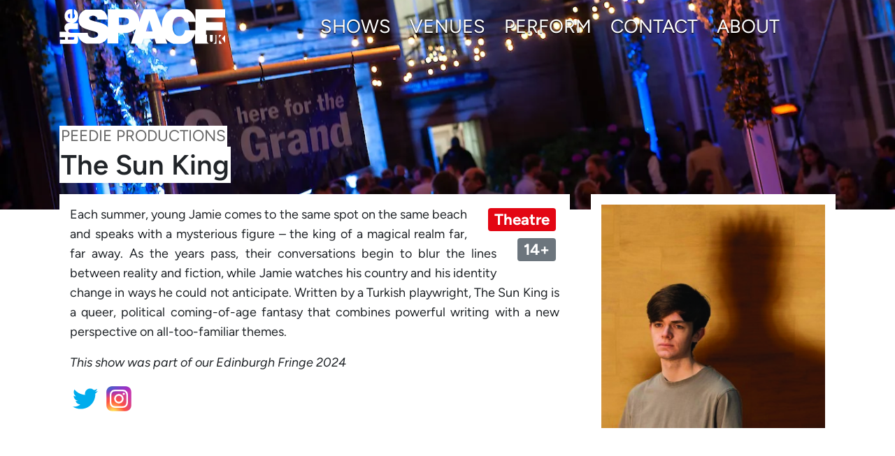

--- FILE ---
content_type: text/html; charset=utf-8
request_url: https://www.thespaceuk.com/shows/2024/the-sun-king
body_size: 3207
content:
<!DOCTYPE html>
<html lang="en">

<head>
    <meta charset="UTF-8">
    <meta name="viewport" content="width=device-width, initial-scale=1, shrink-to-fit=no">
    <title>The Sun King (Peedie Productions)</title>
    
    
    <style type="text/css">@font-face {font-family:Figtree;font-style:normal;font-weight:300 900;src:url(/cf-fonts/v/figtree/5.0.18/latin-ext/wght/normal.woff2);unicode-range:U+0100-02AF,U+0304,U+0308,U+0329,U+1E00-1E9F,U+1EF2-1EFF,U+2020,U+20A0-20AB,U+20AD-20CF,U+2113,U+2C60-2C7F,U+A720-A7FF;font-display:swap;}@font-face {font-family:Figtree;font-style:normal;font-weight:300 900;src:url(/cf-fonts/v/figtree/5.0.18/latin/wght/normal.woff2);unicode-range:U+0000-00FF,U+0131,U+0152-0153,U+02BB-02BC,U+02C6,U+02DA,U+02DC,U+0304,U+0308,U+0329,U+2000-206F,U+2074,U+20AC,U+2122,U+2191,U+2193,U+2212,U+2215,U+FEFF,U+FFFD;font-display:swap;}@font-face {font-family:Figtree;font-style:italic;font-weight:300 900;src:url(/cf-fonts/v/figtree/5.0.18/latin-ext/wght/italic.woff2);unicode-range:U+0100-02AF,U+0304,U+0308,U+0329,U+1E00-1E9F,U+1EF2-1EFF,U+2020,U+20A0-20AB,U+20AD-20CF,U+2113,U+2C60-2C7F,U+A720-A7FF;font-display:swap;}@font-face {font-family:Figtree;font-style:italic;font-weight:300 900;src:url(/cf-fonts/v/figtree/5.0.18/latin/wght/italic.woff2);unicode-range:U+0000-00FF,U+0131,U+0152-0153,U+02BB-02BC,U+02C6,U+02DA,U+02DC,U+0304,U+0308,U+0329,U+2000-206F,U+2074,U+20AC,U+2122,U+2191,U+2193,U+2212,U+2215,U+FEFF,U+FFFD;font-display:swap;}</style>
    <link rel="stylesheet" href="/styles/bootstrap.min.css?dd5bc5d" />
    <link rel="stylesheet" href="/styles/home.css?dd5bc5d">
    <link rel="apple-touch-icon" sizes="180x180" href="/apple-touch-icon.png">
    <link rel="icon" type="image/png" sizes="32x32" href="/favicon-32x32.png">
    <link rel="icon" type="image/png" sizes="16x16" href="/favicon-16x16.png">
    <link rel="manifest" href="/site.webmanifest">
    <link rel="mask-icon" href="/safari-pinned-tab.svg" color="#282b69">
        <meta name="msapplication-TileColor" content="#282b69">
    <meta name="theme-color" content="#282b69">
    <meta property="og:type" content="website" />
    <meta name="twitter:site" content="@thespaceuk" />
    <meta property="og:url" content="https://www.thespaceuk.com/shows/2024/the-sun-king" />
    <meta property="og:title" content="The Sun King (Peedie Productions)" />
        <meta name="twitter:card" content="summary" />
    <meta property="og:image" content="https://www.thespaceuk.com/files/493877/173dc48e-4b60-45c3-9b67-119eb311fe6b-45.com_resource_image_173dc48e_4b60_45c3_9b67_119eb311fe6b" />
            <meta property="og:description" content="The Sun King is a queer, political coming-of-age fantasy that blurs the lines between reality and fiction, telling the story of a boy’s adolescence through conversations he has with the king of a magical realm." />
        <meta name="google-site-verification" content="kUp7EdbH5gE9NYWnkNiUBs7iNXP0nzvBXA1szI0vWAc">

</head>

<body data-spy="scroll" data-target="#sidebar" data-offset="95">
    <header id="mainnav" class="d-print-none">
        <div class="container">
            <nav class="navbar navbar-expand-lg navbar-dark px-0">
                <a href="/" class="navbar-brand">
                    <img class="img-fluid logo" src="/images/logo.svg" alt="theSpaceUK" />
                </a>

                <button class="navbar-toggler" type="button" data-toggle="collapse" data-target="#navbarNav"
                    aria-controls="navbarNav" aria-expanded="false" aria-label="Toggle navigation">
                    <span class="navbar-toggler-icon"></span>
                </button>

                <div class="collapse navbar-collapse" id="navbarNav">
                    <ul class="navbar-nav justify-content-between" role="menubar">
                        <!--    <li class="nav-item" aria-current="true">
                                <a class="nav-link" href="https://online.thespaceuk.com/">Online@theSpaceUK</a>
                            </li> -->
                                                                        <li class="nav-item active" aria-current="true">
                            <a class="nav-link" href="/shows/">
                                Shows</a>
                        </li>
                                                                                                <li class="nav-item" aria-current="true">
                            <a class="nav-link" href="/edinburgh">
                                Venues</a>
                        </li>
                                                                                                <li class="nav-item" aria-current="true">
                            <a class="nav-link" href="/booking-form/">
                                Perform</a>
                        </li>
                                                                                                <li class="nav-item" aria-current="true">
                            <a class="nav-link" href="/contact-us">
                                Contact</a>
                        </li>
                                                                                                <li class="nav-item" aria-current="true">
                            <a class="nav-link" href="/about-us">
                                About</a>
                        </li>
                                                
                    </ul>
                </div>
            </nav>
        </div>
    </header>

    <script>
        window.onscroll = function () {
            var nav = document.getElementById('mainnav');
            if (window.pageYOffset > 0) {
                nav.classList.add("solid");
            } else {
                nav.classList.remove("solid");
            }
        }
    </script>

            <div class="subpage-image-section d-print-none">
        <div class="subpage-image">
            <picture>
    <source sizes="100vw" type="image/webp" srcset="/files/493048/courtyard_bar_-_thespace_surgeons_hall.768x511.webp 768w,/files/493048/courtyard_bar_-_thespace_surgeons_hall.1080x719.webp 1080w,/files/493048/courtyard_bar_-_thespace_surgeons_hall.1366x909.webp 1366w,/files/493048/courtyard_bar_-_thespace_surgeons_hall.1920x1278.webp 1920w," />
    <source sizes="100vw" type="image/jpeg" srcset="/files/493048/courtyard_bar_-_thespace_surgeons_hall.768x511.jpg 768w,/files/493048/courtyard_bar_-_thespace_surgeons_hall.1080x719.jpg 1080w,/files/493048/courtyard_bar_-_thespace_surgeons_hall.1366x909.jpg 1366w,/files/493048/courtyard_bar_-_thespace_surgeons_hall.1920x1278.jpg 1920w," />
    <img fetchpriority="high" class=""
        src="/files/493048/courtyard_bar_-_thespace_surgeons_hall.jpg" alt="" />
</picture>
        </div>
    </div>
        
    <div id='content' class="container mb-5" >
  <h1 class="">
    <span class="show_company">
      Peedie Productions
    </span>
    <span class="show_title">
      The Sun King
    </span>
  </h1>

  <div class="mt-3 row">

    <div class="col-12 col-md-8">
      <div class="row">
        <div class="col-12 pb-3">
          <div class="col-white clearfix">

            <p class="badge badge-genre badge-genre-theatre float-right">
              Theatre
            </p>
            <p class="badge badge-suitability badge-secondary float-right" style="clear:right">
              14+
            </p>
            <p class="show_blurb">
              Each summer, young Jamie comes to the same spot on the same beach and speaks with a mysterious figure – the king of a magical realm far, far away. As the years pass, their conversations begin to blur the lines between reality and fiction, while Jamie watches his country and his identity change in ways he could not anticipate. Written by a Turkish playwright, The Sun King is a queer, political coming-of-age fantasy that combines powerful writing with a new perspective on all-too-familiar themes.
            </p>


            
                        <p>
              <em>
                This show was part of our Edinburgh Fringe 2024
              </em>
            </p>
            
                        <a href="https://twitter.com/PeedieProds" rel="noopener" target="_blank">
              <img class="m-1 d-inline-block" src="/images/twitter.svg" style="height:2em; width:2em;" border="0" />
            </a>
                                    <a href="https://www.instagram.com/peedie_productions?igsh=dGxscTJ3M3kxeDFk" rel="noopener" target="_blank">
              <img class="m-1 d-inline-block" src="/images/instagram.svg" style="height:2em; width:2em;" border="0" />

            </a>
                                                          </div>
        </div>
      </div>

      
    </div>

    <aside id='sidebar' class="col-12 col-md-4">
      <div class="row">
                <div class="col-12 pb-3">
          <div class="col-white">
            <img class="show_fringe_image img-fluid" src="/files/493877/173dc48e-4b60-45c3-9b67-119eb311fe6b-45.com_resource_image_173dc48e_4b60_45c3_9b67_119eb311fe6b" />
          </div>
        </div>
              </div>
    </aside>
  </div>
</div>



    <footer class="footer-main d-print-none">
        <div class="container">
            <div class="row">
                <div class="col-lg-3 col-md-6 col-12">
                    <h2 class="footer-heading">Company</h2>
                    <ul class="footer-links">
                        <li>
                            <a href="/about-us/">About theSpaceUK</a>
                        </li>
                        <li>
                            <a href="/latest-news/">Latest news</a>
                        </li>
                        <li>
                            <a href="/about-us/work-for-us/">Work for us</a>
                        </li>
                        <li>
                            <a href="/contact-us/">Contact us</a>
                        </li>
                    </ul>
                </div>

                <div class="col-lg-3 col-md-6 col-12">
                    <h2 class="footer-heading">Performers</h2>
                    <ul class="footer-links">
                        <li>
                            <a href="https://production.thespaceuk.com/">Production information</a>
                        </li>
                        <li>
                            <a href="https://www.thespaceuk.com/production-information/publicity-resources/">Logos and
                                artwork</a>
                        </li>
                        <li>
                            <a href="/production-information/frequently-asked-questions/">Frequently asked questions</a>
                        </li>
                    </ul>
                </div>

                <div class="col-lg-3 col-md-6 col-12">
                    <h2 class="footer-heading">Press</h2>
                    <ul class="footer-links">
                        <li>
                            <a href="/contact-us/press-information">Press office</a>
                        </li>
                    </ul>
                </div>

                <div class="col-lg-3 col-md-6 col-12">
                    <h2 class="footer-heading">Follow Us</h2>
                    <ul class="footer-links" itemscope itemtype="http://schema.org/Organization">
                        <li>
                            <link itemprop="url" href="https://www.thespaceuk.com">
                            <img itemprop="logo" src="https://www.thespaceuk.com/logo-microdata.png" class="d-none"
                                alt="theSpaceUK Logo">
                            <a itemprop="sameAs" rel="noopener" target="_blank"
                                href="https://www.youtube.com/channel/UCJR-aS1oOnyaMjif28BtKsQ">YouTube</a>
                        </li>
                        <li>
                            <a itemprop="sameAs" rel="noopener" target="_blank"
                                href="https://www.instagram.com/thespaceuk/">Instagram</a>
                        </li>
                        <li>
                            <a itemprop="sameAs" rel="noopener" target="_blank"
                                href="https://www.facebook.com/theSpaceUK-137408166335278">Facebook</a>
                        </li>
                        <li>
                            <a itemprop="sameAs" rel="noopener" target="_blank"
                                href="https://twitter.com/theSpaceUK">Twitter</a>
                        </li>
                        <li>
                            <a href="/production-blog/">Production Blog</a>
                            <link itemprop="sameAs" href="https://www.linkedin.com/company/thespaceuk/">
                            <span itemprop="name" class="d-none">theSpaceUK</span>
                        </li>
                    </ul>
                </div>
            </div>

            <div class="footer-bottom">
                <a href="/about-us/privacy-policy/">Privacy</a>
                <div class="right">
                    &copy; theSpaceUK
                    2026. All rights reserved.
                </div>
            </div>
        </div>
    </footer>
<script defer src="https://static.cloudflareinsights.com/beacon.min.js/vcd15cbe7772f49c399c6a5babf22c1241717689176015" integrity="sha512-ZpsOmlRQV6y907TI0dKBHq9Md29nnaEIPlkf84rnaERnq6zvWvPUqr2ft8M1aS28oN72PdrCzSjY4U6VaAw1EQ==" data-cf-beacon='{"version":"2024.11.0","token":"b2595f3ef6e44d26887d841aec697878","r":1,"server_timing":{"name":{"cfCacheStatus":true,"cfEdge":true,"cfExtPri":true,"cfL4":true,"cfOrigin":true,"cfSpeedBrain":true},"location_startswith":null}}' crossorigin="anonymous"></script>
</body>
<script src="/scripts/bootstrap-native-v4.min.js?dd5bc5d" defer></script>

</html>

--- FILE ---
content_type: image/svg+xml
request_url: https://www.thespaceuk.com/images/logo.svg
body_size: 831
content:
<svg xmlns="http://www.w3.org/2000/svg" width="1065" height="225">
  <g fill="#fff" fill-rule="evenodd">
    <path d="M55 180.7h39.4c0 1.4.6 1.5.6 3v5.4c0 6-4.2 8-10 8H55v-16zM577 73.5h.6l20.4 70h-43l22-70zm149 33C726 91 730.5 77 736.3 67c5.6-9.6 17-18 32-18h2.4c10 0 19.4 4.7 24 10 4.3 4.6 10.8 14.8 10.8 23.2h67.2v53.4h-66c-1.2 0-1.8 5.6-2.2 6.8l-2 7c-1.8 4.2-3.7 8-6.2 11.4-4.4 5.8-13.3 12.6-23.2 12.6h-7c-14 0-25-9.7-30-18.6-5-9-10-24.5-10-38.7v-9zm-344.3-51H412c9.5 0 16.2.5 23 3.3 5.3 2 10.4 8.3 10.4 15.4v6c0 17.6-16.5 21.6-34.5 21.6h-30V55.6zm-328-12.8c0-6.3 6.4-13 12.7-13H68v30.7c-8-.7-14-7-14-16v-1.7zM1.2 148.3v32.4h34.3V197H3.8v27h107c3-4 4.8-3.2 7-10 1.6-4.5 2-9.8 2-15.5V197l-1-26.4 3.6 10c1.4 3.4 3 6 4.8 9 2.6 4.5 8.7 12 12.7 15l7 6c2 1.8 6 4 8 5.3 3 1 6 3 9 4 1 0 10 3 10 3h85c1-1 6-2 8-3l7-3c5-3 9-5 14-8s8-6 11-10l4-6 4-6v35h71v-68h45c15 0 29.2-4 40-8 5.5-2 10.6-5 15.4-8 2.6-2 4.3-4 6.6-6 3-2 5-5 6-6l-33 97h71l10-32h72l9.6 32h72l-12-33.4c1 .7 3.6 4.2 4.7 5.5l5.2 5c3 3 7.7 6.8 11.4 9 4 3 8 5.5 13 8 3 1.8 13 5 15 6.4h78c1-.8 10-4.4 12-5 3-1.7 7-4 10-6 7-4.7 12-9 18-15 5-5.5 10-13 14-19.5 2-4 9-18 9-24v69h90c-2-1-4-1-6-3-2-1-3-2-4-4-2-2.5-4-8-4-12v-39h-6v-28h107V84H943c-.7 0-1 0-1-.8V56.5c0-1.6 5.4-1 7-1h115V1H872.5v72.3h-.3c0-5.7-4.8-20-6.5-24.7-3-7.3-6.7-14.2-11-20.2-4-5.6-9.8-11.7-15.3-16-3.2-2.3-6-4-9.3-6.2-2-1.2-9-4.4-10-5.2h-98c-1 1-11 5.8-14 7.4-5 3-8 5.6-12 8.8-7 5-15 15-20 22.5-10 15-19 41-19 66v10.8l1 4.5L613 1h-71l-30 81v-8.5c0-19.4-8.4-35.8-17-47-4-6-10.4-11.4-16.5-15.5-3-2-7-4.4-10.2-5.7-1.3-.6-11-4-11.3-4.3H311.2v117c-1-.8-3.7-4.8-5.2-6.2l-5.4-5.6c-3.3-3-9.5-6.7-13.7-8.8-10-4.6-22-9.8-34-12-6-1.4-12-3.2-18-4.7-6-1.4-13-2.7-18-4.6-9-3-26-7-26-18s13-15 24-15h3c13 0 26 8 26 21v1l-1 2h66v-1c0-17-6-30-13-41-3-5-9-10-13-13-3-2-5-3-8-5-2-1-8-4-9-4h-99c-1 1-8 4-9 5l-8 6c-5 4-10 8-14 14-8 10-13 24-13 41v4c0 33 25 48 51 56 13 5 27 8 41 12 10 3 33 9 33 20v4c0 13-16 19-31 19-20.8 0-34.8-9-34.8-29.4v-2H72c-7.7 0-14.8-4.6-14.8-12v-2c0-9 9.5-9.7 18.6-9.7h43V91H85.3v-.2c4 0 12-3.3 14.6-5 5-3 6-4.8 10-9 5-5.2 10-18.3 10-28.6v-7.6c0-9.2-4-19.2-8-25-3-3.3-5-5.8-8-8.4-2-1.5-3-2.6-5-3.5l-5-2.5h-1V31c3 1.6 6 7 6 12.2v2c0 8.5-8 15.4-16 15.4V1H64c-1 .6-5 1.8-6.7 2.5-2.5 1-4 1.8-6.2 3-4 2.4-6 5.5-9 9-5 5.7-9 17.8-9 28.5v4c0 11 6 23 11 28.3 4 4 6 5.5 11 8.6 2 1 4 2 7 3 2 0 7 1 8 2-12 0-21 0-28 6-5 6-10 13-10 24v2c0 4 2 11 4 14 3 5 6 6 8 10H1"/>
    <path d="M966.2 197.2c0 7.3.8 14 8 14h2.2c4.8 0 7.2-4.5 7.2-9.5v-35.4h-17.4v31m97.8 21.5v-52.5l-20.8 22.5 20.8 30m-75.6 5.4h19.2v-58h-5.7v35.5c0 6-2 10.5-4 14.5-1 1.4-3 3.8-5 4.7-2 1-5 2-6 3m37 0h19l-14-23-5 5v18m0-38l15-20h-15v20"/>
  </g>
</svg>
